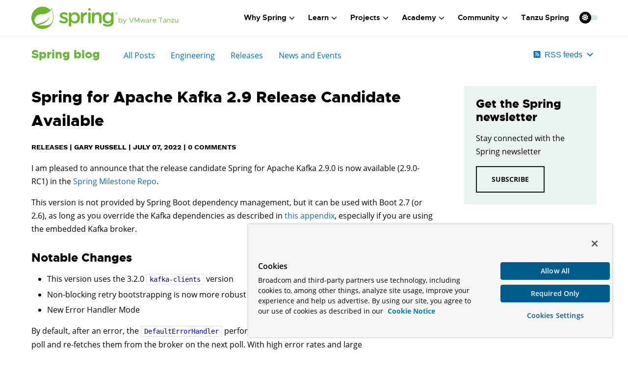

--- FILE ---
content_type: application/javascript; charset=UTF-8
request_url: https://spring-io.disqus.com/count-data.js?1=4848&2=https%3A%2F%2Fspring.io%2Fblog%2F2022%2F07%2F07%2Fspring-for-apache-kafka-2-9-release-candidate-available
body_size: 356
content:
var DISQUSWIDGETS;

if (typeof DISQUSWIDGETS != 'undefined') {
    DISQUSWIDGETS.displayCount({"text":{"and":"and","comments":{"zero":"0 Comments","multiple":"{num} Comments","one":"1 Comment"}},"counts":[{"id":"4848","comments":0},{"id":"https:\/\/spring.io\/blog\/2022\/07\/07\/spring-for-apache-kafka-2-9-release-candidate-available","comments":0}]});
}